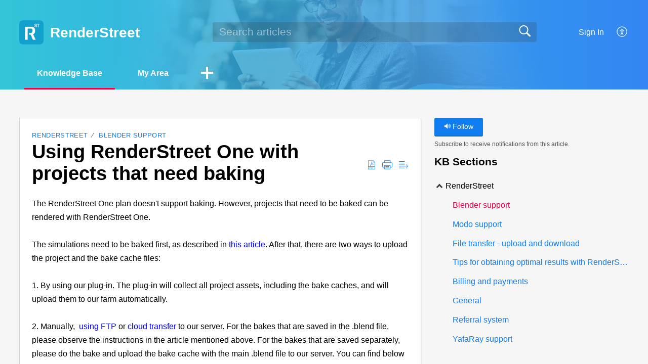

--- FILE ---
content_type: text/html;charset=UTF-8
request_url: https://support.render.st/portal/en/kb/articles/using-renderstreet-one-with-projects-that-need-baking
body_size: 8262
content:

<!DOCTYPE html>
<html id="portal_html" lang=en><head>                  
<meta http-equiv="X-UA-Compatible" content="IE=edge" /><meta name="viewport" content="width=device-width, initial-scale=1, maximum-scale=1" /><meta http-equiv="Cache-Control" content="no-cache, no-store, must-revalidate" /><meta http-equiv="Pragma" content="no-cache" />
<title>Using RenderStreet One with projects that need baking</title>
 
<meta  name="description" content="The RenderStreet One plan doesn&#39;t support baking. However, projects that need to be baked can be rendered with RenderStreet One. The simulations need to be baked first, as described in this article. After that, there are two ways to upload the ..."/>
<meta  name="keywords" content="Using RenderStreet One With Projects That Need Baking | RenderStreet | Blender Support | RenderStreet"/>
<meta  name="twitter:card" content="summary"/>
 
<link rel="canonical" href="https://support.render.st/portal/en/kb/articles/using-renderstreet-one-with-projects-that-need-baking"/> 
<meta property="og:title" content="Using RenderStreet One with projects that need baking" />
<meta property="og:site_name" content="RenderStreet" />
<meta property="og:description" content="The RenderStreet One plan doesn&#39;t support baking. However, projects that need to be baked can be rendered with RenderStreet One. The simulations need to be baked first, as described in this article. After that, there are two ways to upload the ..." />
<meta property="og:type" content="article" />
<meta property="og:locale" content="en" />
<meta property="og:url" content="https://support.render.st/portal/en/kb/articles/using-renderstreet-one-with-projects-that-need-baking" />
 
<link  rel="alternate" hreflang="en" href="https://support.render.st/portal/en/kb/articles/using-renderstreet-one-with-projects-that-need-baking"/>
<link  rel="alternate" hreflang="x-default" href="https://support.render.st/portal/en/kb/articles/using-renderstreet-one-with-projects-that-need-baking"/>
 
<link rel="preconnect" href="//static.zohocdn.com"><script nonce="246f63b9c1ef8641f14f3bc0005ce763">var PortalInfo = JSON.parse("{\x22csp\x22:{\x22scriptSrcNonce\x22:\x22246f63b9c1ef8641f14f3bc0005ce763\x22},\x22agentsLoginPageURL\x22:\x22\x22,\x22isJWTEnabled\x22:false,\x22endUsersLoginPageURL\x22:\x22\x22,\x22profileStatus\x22:null,\x22i18NLangFile\x22:\x22en_US\x22,\x22isHCDomainForInlineImageEnabled\x22:false,\x22isNewCaptchaEnabled\x22:true,\x22nimbusEditorUrl\x22:\x22static.zohocdn.com\/zoho\-desk\-editor\x22,\x22isSEOClientRenderingEnabled\x22:false,\x22isEmbedChatButtonEnabled\x22:true,\x22agentSigninIframeURL\x22:\x22https:\/\/support.render.st\/support\/renderstreet\/ShowHomePage.do\x22,\x22isTicketExportEnabled\x22:true,\x22isRemoteAuthEnabled\x22:false,\x22isAttachmentFileTypeRestrictionEnabled\x22:true,\x22isTicketsViewCountEnabled\x22:false,\x22isCDNCustomScriptEnabled\x22:false,\x22helpCenterInfo\x22:{\x22tabs\x22:[{\x22isDefault\x22:false,\x22displayName\x22:\x22Home\x22,\x22name\x22:\x22Home\x22,\x22isVisible\x22:false},{\x22isDefault\x22:true,\x22displayName\x22:\x22HelpCenter\x22,\x22name\x22:\x22Solutions\x22,\x22isVisible\x22:true},{\x22isDefault\x22:false,\x22displayName\x22:\x22Community\x22,\x22name\x22:\x22Community\x22,\x22isVisible\x22:true},{\x22isDefault\x22:false,\x22displayName\x22:\x22MyRequests\x22,\x22name\x22:\x22Cases\x22,\x22isVisible\x22:true},{\x22isDefault\x22:false,\x22displayName\x22:\x22SubmitRequest\x22,\x22name\x22:\x22SubmitRequest\x22,\x22isVisible\x22:true}],\x22logoLinkBackUrl\x22:\x22https:\/\/render.st\x22,\x22departmentIds\x22:[\x22264121000000006907\x22],\x22locale\x22:\x22en\x22,\x22isOIDCEnabled\x22:false,\x22orgId\x22:\x22664882185\x22,\x22CustomizationDetails\x22:{\x22footerHtml\x22:\x22\/portal\/hccustomize\/edbsn9500ed667a4d300b7119e2dfdb4369c77b1ea01e7927886ab2e7bc46bb92123f5950d45dbc8722216c316315573f2e77\/footer.html\x22,\x22headerHtml\x22:null,\x22css\x22:null,\x22customThemeId\x22:\x22264121000006742055\x22,\x22color\x22:\x22null\x22,\x22themeVersionID\x22:\x22v1176767991166\x22,\x22name\x22:\x22Materialize\x22,\x22font\x22:null},\x22isMultiLayoutEnabled\x22:false,\x22isZohoOneEnabled\x22:false,\x22portalName\x22:\x22renderstreet\x22,\x22baseDomain\x22:\x22https:\/\/desk.zoho.com\x22,\x22portalId\x22:\x22edbsn9500ed667a4d300b7119e2dfdb4369c70989b396196f3b1186ece53334ca0f79\x22,\x22KB\x22:{\x22comments\x22:{\x22uuid\x22:\x2204bd5201\-54d3\-4dc4\-9313\-6b035cbef660\x22}},\x22id\x22:\x22264121000000081047\x22,\x22isSMSAuthEnabled\x22:false,\x22preferences\x22:{\x22isKBWatchListEnabled\x22:true,\x22isAccountTicketViewable\x22:false,\x22isArticleUpdatedTimeVisible\x22:true,\x22isMultiLayoutGridViewEnabled\x22:true,\x22articleFeedbackFormOnDislike\x22:\x22show\x22,\x22isSEONoIndexNoFollowSetAcrossAllPages\x22:false,\x22isSignUpFormCustomized\x22:false,\x22tocPosition\x22:\x22top\x22,\x22showFeedbackFormOnDislike\x22:true,\x22isTicketViewsEnabled\x22:true,\x22isCustomStatusFilterEnabled\x22:false,\x22isArticleAuthorInfoVisible\x22:false,\x22isSelfSignUp\x22:false,\x22isImageWaitEnabled\x22:true,\x22isKBEndUsersCommentEnabled\x22:false,\x22isCommunityEnabled\x22:false,\x22isKBModerationEnabled\x22:true,\x22isTocEnabled\x22:true,\x22isClientDebuggingEnabled\x22:false,\x22isPayloadEncryptionEnabled\x22:false,\x22guestUserAccessRestriction\x22:{\x22submitTicket\x22:false},\x22signupFormLayout\x22:\x22STATIC_FORM\x22,\x22isUserDeletionEnabled\x22:true,\x22isSEOSetAcrossAllPages\x22:true,\x22isHelpCenterPublic\x22:true,\x22searchScope\x22:\x22section\x22,\x22isKBCommentAttachmentsEnabled\x22:true,\x22isCommunityAtMentionEnabled\x22:true,\x22imageWaitingTime\x22:\x221000\x22,\x22isMultilingualEnabled\x22:false,\x22communityLandingPage\x22:\x22allcategory\x22,\x22isKBEnabled\x22:true,\x22isSecondaryContactsEnabled\x22:false,\x22isKBCommentsRecycleBinEnabled\x22:true,\x22isOnHoldEnabled\x22:true,\x22isContactAccountMultiMappingEnabled\x22:false,\x22isOTPBasedAuthenticationEnabled\x22:false,\x22isGamificationEnabled\x22:false,\x22isTagsEnabled\x22:true},\x22activeLocales\x22:[{\x22i18nLocaleName\x22:\x22English\x22,\x22name\x22:\x22RenderStreet\x22,\x22locale\x22:\x22en\x22,\x22type\x22:\x22DEFAULT\x22,\x22status\x22:\x22ACCESIBLE_IN_HELPCENTER\x22}],\x22url\x22:\x22https:\/\/support.render.st\/portal\/\x22,\x22logoUrl\x22:\x22https:\/\/contacts.zoho.com\/file?ot=8\x26t=serviceorg\x26ID=664882185\x22,\x22accountId\x22:\x2210008612721\x22,\x22locales\x22:[{\x22localeCode\x22:\x22en\x22,\x22name\x22:\x22English (United States)\x22}],\x22isDefault\x22:true,\x22name\x22:\x22RenderStreet\x22,\x22favIconUrl\x22:\x22https:\/\/support.render.st\/portal\/api\/helpCenters\/264121000000081047\/favIcon\/4196735000000028025?orgId=664882185\x22,\x22primaryLocale\x22:\x22en\x22},\x22hcUsersSignInIframeURL\x22:\x22https:\/\/accounts.zohoportal.com\/accounts\/signin?_sh=false\x26client_portal=true\x26servicename=ZohoSupport\x22,\x22showAgentLoginInHC\x22:false,\x22zAppsFrameUrl\x22:\x22{{uuId}}.zappsusercontent.com\x22,\x22isCPSamlEnabled\x22:false,\x22zuid\x22:\x22\x22,\x22customScript\x22:null,\x22iamDomainOfHC\x22:\x22https:\/\/accounts.zohoportal.com\x22,\x22gtmId\x22:null,\x22attachmentControl\x22:{\x22type\x22:\x22FULL_PERMISSION\x22},\x22cssforMobileOTP\x22:\x22\/portal\/css\/hc_new_signin.css\x22,\x22csrf_token\x22:\x22a7ac8a5b\-f61c\-4ee7\-8821\-a8973ffa2732\x22,\x22nimbusThemeUrl\x22:\x22static.zohocdn.com\/helpcenter\/materialize\x22,\x22sandboxDomain\x22:\x22deskportal.zoho.com\x22,\x22isTicketIdRedirectionEnabled\x22:true,\x22hcUsersSignUpRegisterScriptURL\x22:\x22\x22,\x22isSigninUsingZohoEnabled\x22:false,\x22pageSenseTrackingScript\x22:null,\x22isBotRequest\x22:true,\x22isGoalAnalyticsEnabled\x22:false,\x22moduleInfoMap\x22:{\x22Products\x22:{\x22changed_module_sanitized\x22:\x22products\x22,\x22changed_i18n_module\x22:\x22Products\x22,\x22changed_module\x22:\x22Products\x22,\x22changed_module_apikey\x22:\x22products\x22,\x22changed_i18n_plural_module\x22:\x22Products\x22,\x22changed_sing_module\x22:\x22Product\x22,\x22changed_plural_module\x22:\x22Products\x22,\x22changed_i18n_sing_module\x22:\x22Product\x22},\x22Solutions\x22:{\x22changed_module_sanitized\x22:\x22knowledge\-base\x22,\x22changed_i18n_module\x22:\x22Knowledge Base\x22,\x22changed_module\x22:\x22Knowledge Base\x22,\x22changed_module_apikey\x22:\x22kbCategory\x22,\x22changed_i18n_plural_module\x22:\x22Articles\x22,\x22changed_sing_module\x22:\x22Article\x22,\x22changed_plural_module\x22:\x22Articles\x22,\x22changed_i18n_sing_module\x22:\x22Article\x22},\x22Contacts\x22:{\x22changed_module_sanitized\x22:\x22contacts\x22,\x22changed_i18n_module\x22:\x22Contacts\x22,\x22changed_module\x22:\x22Contacts\x22,\x22changed_module_apikey\x22:\x22contacts\x22,\x22changed_i18n_plural_module\x22:\x22Contacts\x22,\x22changed_sing_module\x22:\x22Contact\x22,\x22changed_plural_module\x22:\x22Contacts\x22,\x22changed_i18n_sing_module\x22:\x22Contact\x22},\x22Customers\x22:{\x22changed_module_sanitized\x22:\x22customers\x22,\x22changed_i18n_module\x22:\x22Customers\x22,\x22changed_module\x22:\x22Customers\x22,\x22changed_module_apikey\x22:\x22customers\x22,\x22changed_i18n_plural_module\x22:\x22Customers\x22,\x22changed_sing_module\x22:\x22Customer\x22,\x22changed_plural_module\x22:\x22Customers\x22,\x22changed_i18n_sing_module\x22:\x22Customer\x22},\x22Cases\x22:{\x22changed_module_sanitized\x22:\x22tickets\x22,\x22changed_i18n_module\x22:\x22Tickets\x22,\x22changed_module\x22:\x22Tickets\x22,\x22changed_module_apikey\x22:\x22tickets\x22,\x22changed_i18n_plural_module\x22:\x22Tickets\x22,\x22changed_sing_module\x22:\x22Ticket\x22,\x22changed_plural_module\x22:\x22Tickets\x22,\x22changed_i18n_sing_module\x22:\x22Ticket\x22},\x22Accounts\x22:{\x22changed_module_sanitized\x22:\x22accounts\x22,\x22changed_i18n_module\x22:\x22Accounts\x22,\x22changed_module\x22:\x22Accounts\x22,\x22changed_module_apikey\x22:\x22accounts\x22,\x22changed_i18n_plural_module\x22:\x22Accounts\x22,\x22changed_sing_module\x22:\x22Account\x22,\x22changed_plural_module\x22:\x22Accounts\x22,\x22changed_i18n_sing_module\x22:\x22Account\x22},\x22Community\x22:{\x22changed_module_sanitized\x22:\x22community\x22,\x22changed_i18n_module\x22:\x22Community\x22,\x22changed_module\x22:\x22Community\x22,\x22changed_module_apikey\x22:\x22community\x22,\x22changed_i18n_plural_module\x22:\x22Community\x22,\x22changed_sing_module\x22:\x22Community\x22,\x22changed_plural_module\x22:\x22Community\x22,\x22changed_i18n_sing_module\x22:\x22Community\x22}},\x22helpCentreIamDomain\x22:\x22https:\/\/accounts.zohoportal.com\x22,\x22hcUsersForgotPwdIframeURL\x22:\x22https:\/\/accounts.zohoportal.com\/accounts\/password\/forgot?_sh=false\x26_embed=true\x26client_portal=true\x26servicename=ZohoSupport\x26_hn=true\x22,\x22isNewAPIForKB\x22:true,\x22isCustomerHappinessEnabled\x22:true,\x22editorVersion\x22:\x225.3.8\x22,\x22agentForgotPwdURL\x22:\x22https:\/\/accounts.zoho.com\/password?servicename=ZohoSupport\x26serviceurl=%2Fsupport%2Frenderstreet\x26service_language=en\x22,\x22editorUrl\x22:\x22https:\/\/static.zohocdn.com\/zoho\-desk\-editor\/EV5.3.8\/js\/ZohoDeskEditor.js\x22,\x22serviceName\x22:\x22ZohoSupport\x22,\x22isFolderPermalinkEnabled\x22:false,\x22userId\x22:\x22\x22,\x22accountsUrls\x22:{\x22forgotPasswordIframeUrl\x22:\x22https:\/\/support.render.st\/accounts\/p\/10008612721\/password?servicename=ZohoSupport\x22,\x22logoutUrl\x22:\x22https:\/\/support.render.st\/accounts\/p\/10008612721\/logout?servicename=ZohoSupport\x22,\x22signInIframeUrl\x22:\x22https:\/\/support.render.st\/accounts\/p\/10008612721\/signin?servicename=ZohoSupport\x22,\x22reloginUrl\x22:\x22https:\/\/support.render.st\/accounts\/p\/10008612721\/account\/v1\/relogin?servicename=ZohoSupport\x22},\x22defaultDepId\x22:\x22264121000000006907\x22,\x22isFederatedLoginEnabled\x22:false,\x22isFreePlan\x22:false,\x22agentInterfaceIamDomain\x22:\x22https:\/\/accounts.zoho.com\x22}")

function inIframe(){try{return window.self!==window.top}catch(n){return!0}}var loadingInIframe=inIframe()
try{if(loadingInIframe){var parentWindow=window.parent||{},portalPortalInfo=parentWindow.PortalInfo||{},parentHelpcenterInfo=portalPortalInfo.helpCenterInfo||{},parentPortalUrl=parentHelpcenterInfo.url,helpCenterInfo=PortalInfo.helpCenterInfo||{}
if(helpCenterInfo.url==parentPortalUrl){var hcCustomizationTemp=void 0===parentWindow.hcCustomization?!1:parentWindow.hcCustomization
!hcCustomizationTemp&&window.parent.location.reload()}}}catch(e){console.log("Couldn't access parent page")};
var deploymentType = "US";
var isPortalMarketPlaceEnabled = "false";
var cdnDomain = {
portalJs : "//static.zohocdn.com\/helpcenter\/materialize/",
portalCss : "//static.zohocdn.com\/helpcenter\/materialize/",
portalImages : "//static.zohocdn.com\/helpcenter\/materialize/",
portalFonts : "//static.zohocdn.com\/helpcenter\/materialize/"
}
var awsDomain={
portalJs : "//static.zohocdn.com\/helpcenter\/materialize/",
portalCss : "//static.zohocdn.com\/helpcenter\/materialize/",
portalImages : "//static.zohocdn.com\/helpcenter\/materialize/",
portalFonts : "//static.zohocdn.com\/helpcenter\/materialize/"
}
PortalInfo [ "nimbusCDNFingerprints" ] = {"topics.js":"topics.4240ec4ca587fd1cea9c_.js","contributors.js":"contributors.fc61f02b7d026304ec19_.js","ticketIconContent.js":"ticketIconContent.5329ab572e26c4b22dcd_.js","articles.js":"articles.61afd55f82d4227341b4_.js","attachmentIconContent.js":"attachmentIconContent.bead478a06a9f02f75ad_.js","profile.js":"profile.ff655dc7f8ba2e9e3a07_.js","clonerepo.js":"clonerepo.c3ffb6623bc79276dfc4.js","ticket.js":"ticket.70f07d6969d3a70d7db1_.js","vendor.js":"vendor.b495b93fdc628628f195_.js","community.js":"community.33d068e8a9e4a5dd17a5_.js","editorInit.js":"editorInit.355b8f5ade2662631114.js","d3.js":"d3.3ec89f2536df117eb956.js","react.js":"react.vendor.12ad10360c9f04766bfd_.js","widget.js":"widget.99c6fb1512fdb2b83130_.js","search.js":"search.b0fc53a22dc452cc070c_.js","runtime~main.js":"runtime~main.c40132b5ebe7586b14fa_.js","runtime~widget.js":"runtime~widget.0cf159db6e6cd025cd21_.js","article.js":"article.01fdd1102b6c345e2ee7_.js","module.js":"module.a64b84da7f9c44c32bbe_.js","main.js":"main.33bf1777ea11d55c4566_.js","ZohoCharts.min.js":"ZohoCharts.min.cabace3b2b984aceae99.js","accessibility.js":"accessibility.c66f6976a9d58e90eca9_.js"};
PortalInfo [ "nimbusCDNFingerprintsCSS" ] = {"community.css":"community.33d068e8a9e4a5dd17a5_.css","main.css":"main.33bf1777ea11d55c4566_.css","zohohckbarticlenotes.css":"zohohckbarticlenotes.6696329de3be73e03b22.css","accessibility.css":"accessibility.c66f6976a9d58e90eca9_.css","search.css":"search.b0fc53a22dc452cc070c_.css","theme1.css":"theme1.803b364a38c97b6ad492.css","articles.css":"articles.61afd55f82d4227341b4_.css","print.css":"print.a697db39c456226deb70.css","module.css":"module.a64b84da7f9c44c32bbe_.css","base.css":"base.0a5adbecdbcaced3e4e9.css","default.css":"default.66323615ae93f35c4821.css","styleguide.css":"styleguide.a4f32e2459d38d9f73df.css","article.css":"article.01fdd1102b6c345e2ee7_.css","topics.css":"topics.4240ec4ca587fd1cea9c_.css","showoriginal.css":"showoriginal.ff19cdb39840da637f89.css","profile.css":"profile.ff655dc7f8ba2e9e3a07_.css","ticket.css":"ticket.70f07d6969d3a70d7db1_.css","kbeditorinner.css":"kbeditorinner.63832d41d5b4aad6d14f.css","hc_authentication.css":"hc_authentication.0e2829e133f2c2392a17.css","contributors.css":"contributors.fc61f02b7d026304ec19_.css"} || {};
Object.assign ( PortalInfo [ "nimbusCDNFingerprints" ] || {}, {"topics.js":"topics.4240ec4ca587fd1cea9c_.js","contributors.js":"contributors.fc61f02b7d026304ec19_.js","ticketIconContent.js":"ticketIconContent.5329ab572e26c4b22dcd_.js","articles.js":"articles.61afd55f82d4227341b4_.js","attachmentIconContent.js":"attachmentIconContent.bead478a06a9f02f75ad_.js","profile.js":"profile.ff655dc7f8ba2e9e3a07_.js","clonerepo.js":"clonerepo.c3ffb6623bc79276dfc4.js","ticket.js":"ticket.70f07d6969d3a70d7db1_.js","vendor.js":"vendor.b495b93fdc628628f195_.js","community.js":"community.33d068e8a9e4a5dd17a5_.js","editorInit.js":"editorInit.355b8f5ade2662631114.js","d3.js":"d3.3ec89f2536df117eb956.js","react.js":"react.vendor.12ad10360c9f04766bfd_.js","widget.js":"widget.99c6fb1512fdb2b83130_.js","search.js":"search.b0fc53a22dc452cc070c_.js","runtime~main.js":"runtime~main.c40132b5ebe7586b14fa_.js","runtime~widget.js":"runtime~widget.0cf159db6e6cd025cd21_.js","article.js":"article.01fdd1102b6c345e2ee7_.js","module.js":"module.a64b84da7f9c44c32bbe_.js","main.js":"main.33bf1777ea11d55c4566_.js","ZohoCharts.min.js":"ZohoCharts.min.cabace3b2b984aceae99.js","accessibility.js":"accessibility.c66f6976a9d58e90eca9_.js"} );
window.isAWSEnabled = false;
/* 			window.addCDNExpireCookie=function(){if("undefined"==typeof navigator||navigator.onLine){var n=new Date,t=new Date(n);t.setDate(n.getDate()+1),document.cookie="aws_cdn_failed=1;expires="+t.toGMTString()}},
window.isAWSCDNUrl=function(n,t){var i=window.awsDomain[t];return!(!i||-1===n.indexOf(i))},
window.onNotifyError=function(n,t){if(isAWSCDNUrl(n,t)){addCDNExpireCookie();location.reload(!0)}},
window.isAWSCDNFailed=function(){var n=document.cookie.match("aws_cdn_failed=(.*?)(;|$)");return!!n&&"1"===unescape(n[1])},
*/			window.getStaticDomain=function(){var n=cdnDomain;return window.staticDomain?Object.assign?Object.assign({},window.staticDomain,n):Object.keys(n).reduce(function(t,i){return t[i]=n[i],t},window.staticDomain):n},
window.makeRequest=function(n,t){return new Promise(function(i,e){var o=new XMLHttpRequest;o.open(n,t),o.onload=function(){this.status>=200&&this.status<300?i(o.response):e({status:this.status,statusText:o.statusText})},o.send()})},
window.staticDomain=getStaticDomain();

if(!window.Promise){var setTimeoutFunc=setTimeout;function noop(){}function bind(e,n){return function(){e.apply(n,arguments)}}function handle(e,n){for(;3===e._state;)e=e._value;0!==e._state?(e._handled=!0,Promise._immediateFn(function(){var t=1===e._state?n.onFulfilled:n.onRejected;if(null!==t){var o;try{o=t(e._value)}catch(e){return void reject(n.promise,e)}resolve(n.promise,o)}else(1===e._state?resolve:reject)(n.promise,e._value)})):e._deferreds.push(n)}function resolve(e,n){try{if(n===e)throw new TypeError("A promise cannot be resolved with itself.");if(n&&("object"==typeof n||"function"==typeof n)){var t=n.then;if(n instanceof Promise)return e._state=3,e._value=n,void finale(e);if("function"==typeof t)return void doResolve(bind(t,n),e)}e._state=1,e._value=n,finale(e)}catch(n){reject(e,n)}}function reject(e,n){e._state=2,e._value=n,finale(e)}function finale(e){2===e._state&&0===e._deferreds.length&&Promise._immediateFn(function(){e._handled||Promise._unhandledRejectionFn(e._value)});for(var n=0,t=e._deferreds.length;n<t;n++)handle(e,e._deferreds[n]);e._deferreds=null}function Handler(e,n,t){this.onFulfilled="function"==typeof e?e:null,this.onRejected="function"==typeof n?n:null,this.promise=t}function doResolve(e,n){var t=!1;try{e(function(e){t||(t=!0,resolve(n,e))},function(e){t||(t=!0,reject(n,e))})}catch(e){if(t)return;t=!0,reject(n,e)}}window.Promise=function e(n){if(!(this instanceof e))throw new TypeError("Promises must be constructed via new");if("function"!=typeof n)throw new TypeError("not a function");this._state=0,this._handled=!1,this._value=void 0,this._deferreds=[],doResolve(n,this)};var _proto=Promise.prototype;_proto.catch=function(e){return this.then(null,e)},_proto.then=function(e,n){var t=new this.constructor(noop);return handle(this,new Handler(e,n,t)),t},Promise.all=function(e){return new Promise(function(n,t){if(!e||void 0===e.length)throw new TypeError("Promise.all accepts an array");var o=Array.prototype.slice.call(e);if(0===o.length)return n([]);var r=o.length;function i(e,s){try{if(s&&("object"==typeof s||"function"==typeof s)){var c=s.then;if("function"==typeof c)return void c.call(s,function(n){i(e,n)},t)}o[e]=s,0==--r&&n(o)}catch(e){t(e)}}for(var s=0;s<o.length;s++)i(s,o[s])})},Promise.resolve=function(e){return e&&"object"==typeof e&&e.constructor===Promise?e:new Promise(function(n){n(e)})},Promise.reject=function(e){return new Promise(function(n,t){t(e)})},Promise.race=function(e){return new Promise(function(n,t){for(var o=0,r=e.length;o<r;o++)e[o].then(n,t)})},Promise._immediateFn="function"==typeof setImmediate&&function(e){setImmediate(e)}||function(e){setTimeoutFunc(e,0)},Promise._unhandledRejectionFn=function(e){"undefined"!=typeof console&&console&&console.warn("Possible Unhandled Promise Rejection:",e)}}
var headerHtmlPromise, footerHtmlPromise;
var customizationObj= PortalInfo.helpCenterInfo.CustomizationDetails || {};
if(customizationObj.headerHtml){
headerHtmlPromise= makeRequest('GET',customizationObj.headerHtml)//No I18N
}
if(customizationObj.footerHtml){
footerHtmlPromise= makeRequest('GET',customizationObj.footerHtml)//No I18N
}</script><link href="https://support.render.st/portal/api/helpCenters/264121000000081047/favIcon/4196735000000028025?orgId=664882185" TYPE='IMAGE/X-ICON' REL='SHORTCUT ICON'/>
<link rel="stylesheet" type="text/css" integrity="sha384-QS93lV1AFeYJCP7WODTV1Y3xqpcfPZmyiL8KQiXNkBxSxrJ7BBmvGdiZh1P8GyG+" crossorigin="anonymous" href="//static.zohocdn.com/helpcenter/materialize/css/main.33bf1777ea11d55c4566_.css"></link>
<style id="customCss"></style>

<script type="text/javascript" nonce="246f63b9c1ef8641f14f3bc0005ce763" integrity="sha384-Q7/Yr/2TO46oYNB3uQ4uE/TYh2fMoAH/aGCKNIqIGCptCr54FIJ0rBi1MCk83Ozp" crossorigin="anonymous"  src="//static.zohocdn.com/helpcenter/materialize/js/react.vendor.12ad10360c9f04766bfd_.js"></script>
<script type="text/javascript" nonce="246f63b9c1ef8641f14f3bc0005ce763" integrity="sha384-o7Z9jtxNFy7Iy0+VwU8LgJ7FYn8lOtM3oCv/aIEuEaW3lkWr+CUOBoCQTIUC9SD4" crossorigin="anonymous" src="//static.zohocdn.com/helpcenter/materialize/js/vendor.b495b93fdc628628f195_.js"></script>
<script type="text/javascript" nonce="246f63b9c1ef8641f14f3bc0005ce763" integrity="sha384-0xBHiMDwpc9DAql1q6nJ75O5WgbOyuZMYCWVraPvwZjoCJUNfqvsi2kRYnpZMtiv" crossorigin="anonymous" src="//static.zohocdn.com/helpcenter/materialize/js/main.33bf1777ea11d55c4566_.js"></script>
<script type="text/javascript" nonce="246f63b9c1ef8641f14f3bc0005ce763" integrity="sha384-LeMh6m54yGm6PD2J5VinUDpKcQUeoYzVTO6cnJQfTjywegmV5NrXfGzx7z8uNHfm" crossorigin="anonymous" src="//static.zohocdn.com/helpcenter/materialize/js/runtime~main.c40132b5ebe7586b14fa_.js"></script>
<script type="text/javascript" nonce="246f63b9c1ef8641f14f3bc0005ce763" integrity="sha384-DrvsVZb++OY91vzvYvTIUKDTs/nqJUHX0NumSwE0tPkpJH81ckmJo965dcCeVEyy" crossorigin="anonymous" src="//static.zohocdn.com/helpcenter/materialize/i18n/en_US.35d9c3e84fce4a1f80d9.js"></script></head><body class="body"><div id="container"/>
<h1>Using RenderStreet One with projects that need baking</h1>

<div id="seoBodyContent"><div><div><h1>Using RenderStreet One with projects that need baking</h1></div>
<div><span><div>The RenderStreet One plan doesn&#39;t support baking. However, projects that need to be baked can be rendered with RenderStreet One.<br /></div><div><br /></div><div>The simulations need to be baked first, as described in <a rel="noopener noreferrer" href="https://support.render.st/portal/kb/articles/how-baking-works-with-blender-on-renderstreet" target="_blank">this article</a>. After that, there are two ways to upload the project and the bake cache files:<br /></div><div><br /></div><div>1. By using our plug-in. The plug-in will collect all project assets, including the bake caches, and will upload them to our farm automatically.</div><div><br /></div><div>2. Manually,&nbsp;&nbsp;<a rel="noopener noreferrer" href="https://support.render.st/portal/kb/articles/uploading-your-project-using-ftp" target="_blank">using FTP</a>&nbsp;or <a rel="noopener noreferrer" href="https://support.render.st/portal/kb/articles/transferring-files-from-your-dropbox-google-drive-microsoft-onedrive-account-to-renderstreet" target="_blank">cloud transfer</a> to our server. For the bakes that are saved in the .blend file, please observe the instructions in the article mentioned above. For the bakes that are saved separately, please do the bake and upload the bake cache with the main .blend file to our server. You can find below an example of how to do this process for a smoke bake. The process needs to be done for all smoke domains:<br /></div><div><br /></div><div>- uncheck the &quot;use lib path&quot; checkbox<br /></div><div>- check the &quot;external&quot; checkbox<br /></div><div>- use a relative path in the &quot;File name&quot; field, such as //smoke_cache<br /></div><div>- bake <br /></div><div><b>- upload both the .blend file and all bake folders generated via FTP, in a folder created in your RenderStreet account FTP root</b><b><br /></b></div><div><br /></div><div><b>Important:&nbsp;</b>In order to launch projects that need baking using the monthly plan, the &#39;Do not bake on RenderStreet&#39; box needs to be checked.<br /></div></span><div>
</div>
<ul></ul>
<ul><li><h1>Related Articles</h1></li>
<li><a href="https://support.render.st/portal/en/kb/articles/using-the-monthly-plan-renderstreet-one" rel="noopener" target="_blank" ><h2>Using the monthly plan RenderStreet ONE</h2></a><div><span>RenderStreet ONE is our flat fee rendering program, which allows unlimited rendering for a single monthly fee. This article will explain how the RenderStreet ONE interface works and how you can use it to render your jobs. 1. Subscribing. RenderStreet ...</span></div></li>
<li><a href="https://support.render.st/portal/en/kb/articles/renderstreet-one-monthly-plan-faq" rel="noopener" target="_blank" ><h2>RenderStreet One monthly plan FAQ</h2></a><div><span>This FAQ refers exclusively to the RenderStreet ONE program. For questions related to our pay-per-use program, please see our general knowledge base. I&#39;ve just signed up, why am I being charged $1? For each user that signs up for the RenderStreet ONE ...</span></div></li>
<li><a href="https://support.render.st/portal/en/kb/articles/how-baking-works-with-blender-on-renderstreet" rel="noopener" target="_blank" ><h2>How baking works with Blender on RenderStreet</h2></a><div><span>In Blender, you can apply multiple physics attributes to objects. Some of them need baking in order to work. Please read below for the specific instructions for each type of baking and don&#39;t forget to read the important notes at the end of the ...</span></div></li>
<li><a href="https://support.render.st/portal/en/kb/articles/texture-baking-in-blender" rel="noopener" target="_blank" ><h2>Texture baking in Blender</h2></a><div><span>Texture baking is supported on RenderStreet, via the BakeTool add-on developed by Cogumelo Softworks. We chose to support texture baking in this format since we believe that the BakeTool simplifies the process for you and makes it easier to organize ...</span></div></li>
<li><a href="https://support.render.st/portal/en/kb/articles/3rd-party-blender-plug-ins-add-ons-compatibility-with-renderstreet" rel="noopener" target="_blank" ><h2>3rd party Blender plug-ins / add-ons compatibility with RenderStreet</h2></a><div><span>We support the majority of 3rd party add-ons for Blender. Read on for more details about how it works. 1. Plug-ins supported automatically Starting with Blender 2.80, we have added automatic support for a number of popular plug-ins. The list of ...</span></div></li>
</ul>
</div> 
<script nonce="246f63b9c1ef8641f14f3bc0005ce763">renderApp && renderApp();</script>
</body></html>

--- FILE ---
content_type: text/plain;charset=UTF-8
request_url: https://support.render.st/portal/hccustomize/edbsn9500ed667a4d300b7119e2dfdb4369c77b1ea01e7927886ab2e7bc46bb92123f5950d45dbc8722216c316315573f2e77/footer.html
body_size: 564
content:
<div>
  <span> <a href="https://render.st/" target="_blank" rel="noopener noreferrer">RenderStreet</a> is the most recommended cloud render farm for Blender and Modo. Feature-packed service, secure, friendly interface, 99% success rate in delivery. </span>   
    <br /> 
    <a href="${HelpDeskTermsLink}" target="_blank" rel="noopener noreferrer" class="Footer__footerLink">${HelpDeskTermsLabel}</a>
    <span> | </span>
    <a href="${HelpDeskPrivacyLink}" target="_blank" rel="noopener noreferrer" class="Footer__footerLink">${HelpDeskPrivacyLabel}</a>
</div>
